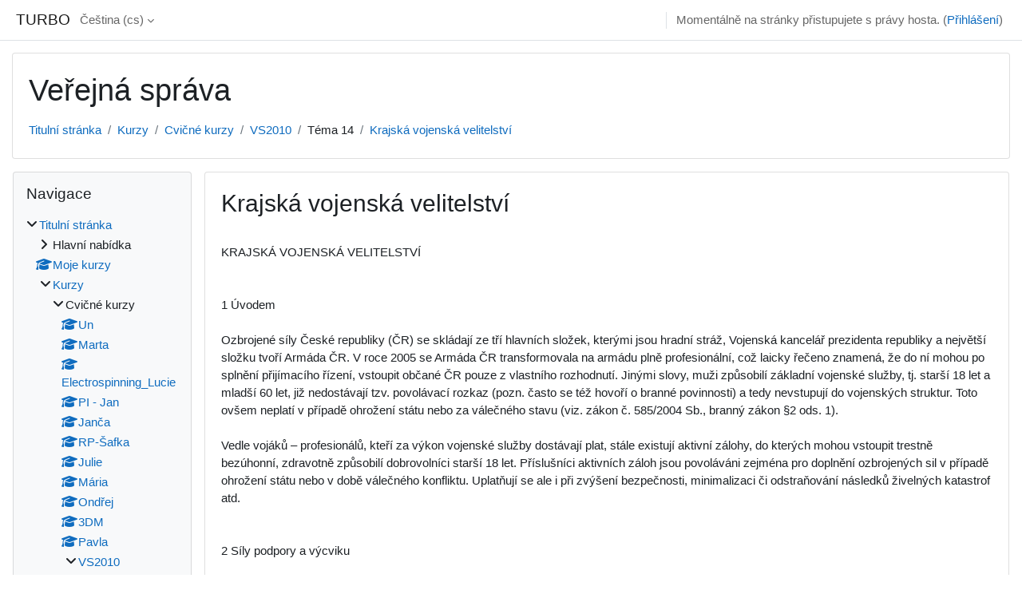

--- FILE ---
content_type: text/html; charset=utf-8
request_url: https://turbo.cdv.tul.cz/mod/page/view.php?id=3178&lang=cs
body_size: 16563
content:
<!DOCTYPE html>

<html  dir="ltr" lang="cs" xml:lang="cs">
<head>
    <title>VS2010: Krajská vojenská velitelství | TURBO</title>
    <link rel="shortcut icon" href="https://turbo.cdv.tul.cz/theme/image.php/classic/theme/1729473486/favicon" />
    <meta http-equiv="Content-Type" content="text/html; charset=utf-8" />
<meta name="keywords" content="moodle, VS2010: Krajská vojenská velitelství | TURBO" />
<link rel="stylesheet" type="text/css" href="https://turbo.cdv.tul.cz/theme/yui_combo.php?rollup/3.18.1/yui-moodlesimple-min.css" /><script id="firstthemesheet" type="text/css">/** Required in order to fix style inclusion problems in IE with YUI **/</script><link rel="stylesheet" type="text/css" href="https://turbo.cdv.tul.cz/theme/styles.php/classic/1729473486_1/all" />
<script>
//<![CDATA[
var M = {}; M.yui = {};
M.pageloadstarttime = new Date();
M.cfg = {"wwwroot":"https:\/\/turbo.cdv.tul.cz","homeurl":{},"sesskey":"3VWExEe9TQ","sessiontimeout":"7200","sessiontimeoutwarning":1200,"themerev":"1729473486","slasharguments":1,"theme":"classic","iconsystemmodule":"core\/icon_system_fontawesome","jsrev":"1729473486","admin":"admin","svgicons":true,"usertimezone":"Evropa\/Praha","courseId":66,"courseContextId":5525,"contextid":5617,"contextInstanceId":3178,"langrev":1769569742,"templaterev":"1729473486"};var yui1ConfigFn = function(me) {if(/-skin|reset|fonts|grids|base/.test(me.name)){me.type='css';me.path=me.path.replace(/\.js/,'.css');me.path=me.path.replace(/\/yui2-skin/,'/assets/skins/sam/yui2-skin')}};
var yui2ConfigFn = function(me) {var parts=me.name.replace(/^moodle-/,'').split('-'),component=parts.shift(),module=parts[0],min='-min';if(/-(skin|core)$/.test(me.name)){parts.pop();me.type='css';min=''}
if(module){var filename=parts.join('-');me.path=component+'/'+module+'/'+filename+min+'.'+me.type}else{me.path=component+'/'+component+'.'+me.type}};
YUI_config = {"debug":false,"base":"https:\/\/turbo.cdv.tul.cz\/lib\/yuilib\/3.18.1\/","comboBase":"https:\/\/turbo.cdv.tul.cz\/theme\/yui_combo.php?","combine":true,"filter":null,"insertBefore":"firstthemesheet","groups":{"yui2":{"base":"https:\/\/turbo.cdv.tul.cz\/lib\/yuilib\/2in3\/2.9.0\/build\/","comboBase":"https:\/\/turbo.cdv.tul.cz\/theme\/yui_combo.php?","combine":true,"ext":false,"root":"2in3\/2.9.0\/build\/","patterns":{"yui2-":{"group":"yui2","configFn":yui1ConfigFn}}},"moodle":{"name":"moodle","base":"https:\/\/turbo.cdv.tul.cz\/theme\/yui_combo.php?m\/1729473486\/","combine":true,"comboBase":"https:\/\/turbo.cdv.tul.cz\/theme\/yui_combo.php?","ext":false,"root":"m\/1729473486\/","patterns":{"moodle-":{"group":"moodle","configFn":yui2ConfigFn}},"filter":null,"modules":{"moodle-core-lockscroll":{"requires":["plugin","base-build"]},"moodle-core-actionmenu":{"requires":["base","event","node-event-simulate"]},"moodle-core-dragdrop":{"requires":["base","node","io","dom","dd","event-key","event-focus","moodle-core-notification"]},"moodle-core-formchangechecker":{"requires":["base","event-focus","moodle-core-event"]},"moodle-core-chooserdialogue":{"requires":["base","panel","moodle-core-notification"]},"moodle-core-maintenancemodetimer":{"requires":["base","node"]},"moodle-core-handlebars":{"condition":{"trigger":"handlebars","when":"after"}},"moodle-core-blocks":{"requires":["base","node","io","dom","dd","dd-scroll","moodle-core-dragdrop","moodle-core-notification"]},"moodle-core-event":{"requires":["event-custom"]},"moodle-core-notification":{"requires":["moodle-core-notification-dialogue","moodle-core-notification-alert","moodle-core-notification-confirm","moodle-core-notification-exception","moodle-core-notification-ajaxexception"]},"moodle-core-notification-dialogue":{"requires":["base","node","panel","escape","event-key","dd-plugin","moodle-core-widget-focusafterclose","moodle-core-lockscroll"]},"moodle-core-notification-alert":{"requires":["moodle-core-notification-dialogue"]},"moodle-core-notification-confirm":{"requires":["moodle-core-notification-dialogue"]},"moodle-core-notification-exception":{"requires":["moodle-core-notification-dialogue"]},"moodle-core-notification-ajaxexception":{"requires":["moodle-core-notification-dialogue"]},"moodle-core_availability-form":{"requires":["base","node","event","event-delegate","panel","moodle-core-notification-dialogue","json"]},"moodle-backup-backupselectall":{"requires":["node","event","node-event-simulate","anim"]},"moodle-course-util":{"requires":["node"],"use":["moodle-course-util-base"],"submodules":{"moodle-course-util-base":{},"moodle-course-util-section":{"requires":["node","moodle-course-util-base"]},"moodle-course-util-cm":{"requires":["node","moodle-course-util-base"]}}},"moodle-course-management":{"requires":["base","node","io-base","moodle-core-notification-exception","json-parse","dd-constrain","dd-proxy","dd-drop","dd-delegate","node-event-delegate"]},"moodle-course-categoryexpander":{"requires":["node","event-key"]},"moodle-course-dragdrop":{"requires":["base","node","io","dom","dd","dd-scroll","moodle-core-dragdrop","moodle-core-notification","moodle-course-coursebase","moodle-course-util"]},"moodle-form-shortforms":{"requires":["node","base","selector-css3","moodle-core-event"]},"moodle-form-dateselector":{"requires":["base","node","overlay","calendar"]},"moodle-question-preview":{"requires":["base","dom","event-delegate","event-key","core_question_engine"]},"moodle-question-searchform":{"requires":["base","node"]},"moodle-question-chooser":{"requires":["moodle-core-chooserdialogue"]},"moodle-availability_completion-form":{"requires":["base","node","event","moodle-core_availability-form"]},"moodle-availability_date-form":{"requires":["base","node","event","io","moodle-core_availability-form"]},"moodle-availability_grade-form":{"requires":["base","node","event","moodle-core_availability-form"]},"moodle-availability_group-form":{"requires":["base","node","event","moodle-core_availability-form"]},"moodle-availability_grouping-form":{"requires":["base","node","event","moodle-core_availability-form"]},"moodle-availability_profile-form":{"requires":["base","node","event","moodle-core_availability-form"]},"moodle-mod_assign-history":{"requires":["node","transition"]},"moodle-mod_quiz-util":{"requires":["node","moodle-core-actionmenu"],"use":["moodle-mod_quiz-util-base"],"submodules":{"moodle-mod_quiz-util-base":{},"moodle-mod_quiz-util-slot":{"requires":["node","moodle-mod_quiz-util-base"]},"moodle-mod_quiz-util-page":{"requires":["node","moodle-mod_quiz-util-base"]}}},"moodle-mod_quiz-dragdrop":{"requires":["base","node","io","dom","dd","dd-scroll","moodle-core-dragdrop","moodle-core-notification","moodle-mod_quiz-quizbase","moodle-mod_quiz-util-base","moodle-mod_quiz-util-page","moodle-mod_quiz-util-slot","moodle-course-util"]},"moodle-mod_quiz-autosave":{"requires":["base","node","event","event-valuechange","node-event-delegate","io-form"]},"moodle-mod_quiz-toolboxes":{"requires":["base","node","event","event-key","io","moodle-mod_quiz-quizbase","moodle-mod_quiz-util-slot","moodle-core-notification-ajaxexception"]},"moodle-mod_quiz-modform":{"requires":["base","node","event"]},"moodle-mod_quiz-questionchooser":{"requires":["moodle-core-chooserdialogue","moodle-mod_quiz-util","querystring-parse"]},"moodle-mod_quiz-quizbase":{"requires":["base","node"]},"moodle-message_airnotifier-toolboxes":{"requires":["base","node","io"]},"moodle-filter_glossary-autolinker":{"requires":["base","node","io-base","json-parse","event-delegate","overlay","moodle-core-event","moodle-core-notification-alert","moodle-core-notification-exception","moodle-core-notification-ajaxexception"]},"moodle-editor_atto-editor":{"requires":["node","transition","io","overlay","escape","event","event-simulate","event-custom","node-event-html5","node-event-simulate","yui-throttle","moodle-core-notification-dialogue","moodle-editor_atto-rangy","handlebars","timers","querystring-stringify"]},"moodle-editor_atto-plugin":{"requires":["node","base","escape","event","event-outside","handlebars","event-custom","timers","moodle-editor_atto-menu"]},"moodle-editor_atto-menu":{"requires":["moodle-core-notification-dialogue","node","event","event-custom"]},"moodle-editor_atto-rangy":{"requires":[]},"moodle-report_eventlist-eventfilter":{"requires":["base","event","node","node-event-delegate","datatable","autocomplete","autocomplete-filters"]},"moodle-report_loglive-fetchlogs":{"requires":["base","event","node","io","node-event-delegate"]},"moodle-gradereport_history-userselector":{"requires":["escape","event-delegate","event-key","handlebars","io-base","json-parse","moodle-core-notification-dialogue"]},"moodle-qbank_editquestion-chooser":{"requires":["moodle-core-chooserdialogue"]},"moodle-tool_lp-dragdrop-reorder":{"requires":["moodle-core-dragdrop"]},"moodle-assignfeedback_editpdf-editor":{"requires":["base","event","node","io","graphics","json","event-move","event-resize","transition","querystring-stringify-simple","moodle-core-notification-dialog","moodle-core-notification-alert","moodle-core-notification-warning","moodle-core-notification-exception","moodle-core-notification-ajaxexception"]},"moodle-atto_accessibilitychecker-button":{"requires":["color-base","moodle-editor_atto-plugin"]},"moodle-atto_accessibilityhelper-button":{"requires":["moodle-editor_atto-plugin"]},"moodle-atto_align-button":{"requires":["moodle-editor_atto-plugin"]},"moodle-atto_bold-button":{"requires":["moodle-editor_atto-plugin"]},"moodle-atto_charmap-button":{"requires":["moodle-editor_atto-plugin"]},"moodle-atto_clear-button":{"requires":["moodle-editor_atto-plugin"]},"moodle-atto_collapse-button":{"requires":["moodle-editor_atto-plugin"]},"moodle-atto_emojipicker-button":{"requires":["moodle-editor_atto-plugin"]},"moodle-atto_emoticon-button":{"requires":["moodle-editor_atto-plugin"]},"moodle-atto_equation-button":{"requires":["moodle-editor_atto-plugin","moodle-core-event","io","event-valuechange","tabview","array-extras"]},"moodle-atto_h5p-button":{"requires":["moodle-editor_atto-plugin"]},"moodle-atto_html-codemirror":{"requires":["moodle-atto_html-codemirror-skin"]},"moodle-atto_html-button":{"requires":["promise","moodle-editor_atto-plugin","moodle-atto_html-beautify","moodle-atto_html-codemirror","event-valuechange"]},"moodle-atto_html-beautify":{},"moodle-atto_image-button":{"requires":["moodle-editor_atto-plugin"]},"moodle-atto_indent-button":{"requires":["moodle-editor_atto-plugin"]},"moodle-atto_italic-button":{"requires":["moodle-editor_atto-plugin"]},"moodle-atto_link-button":{"requires":["moodle-editor_atto-plugin"]},"moodle-atto_managefiles-usedfiles":{"requires":["node","escape"]},"moodle-atto_managefiles-button":{"requires":["moodle-editor_atto-plugin"]},"moodle-atto_media-button":{"requires":["moodle-editor_atto-plugin","moodle-form-shortforms"]},"moodle-atto_noautolink-button":{"requires":["moodle-editor_atto-plugin"]},"moodle-atto_orderedlist-button":{"requires":["moodle-editor_atto-plugin"]},"moodle-atto_recordrtc-button":{"requires":["moodle-editor_atto-plugin","moodle-atto_recordrtc-recording"]},"moodle-atto_recordrtc-recording":{"requires":["moodle-atto_recordrtc-button"]},"moodle-atto_rtl-button":{"requires":["moodle-editor_atto-plugin"]},"moodle-atto_strike-button":{"requires":["moodle-editor_atto-plugin"]},"moodle-atto_subscript-button":{"requires":["moodle-editor_atto-plugin"]},"moodle-atto_superscript-button":{"requires":["moodle-editor_atto-plugin"]},"moodle-atto_table-button":{"requires":["moodle-editor_atto-plugin","moodle-editor_atto-menu","event","event-valuechange"]},"moodle-atto_title-button":{"requires":["moodle-editor_atto-plugin"]},"moodle-atto_underline-button":{"requires":["moodle-editor_atto-plugin"]},"moodle-atto_undo-button":{"requires":["moodle-editor_atto-plugin"]},"moodle-atto_unorderedlist-button":{"requires":["moodle-editor_atto-plugin"]}}},"gallery":{"name":"gallery","base":"https:\/\/turbo.cdv.tul.cz\/lib\/yuilib\/gallery\/","combine":true,"comboBase":"https:\/\/turbo.cdv.tul.cz\/theme\/yui_combo.php?","ext":false,"root":"gallery\/1729473486\/","patterns":{"gallery-":{"group":"gallery"}}}},"modules":{"core_filepicker":{"name":"core_filepicker","fullpath":"https:\/\/turbo.cdv.tul.cz\/lib\/javascript.php\/1729473486\/repository\/filepicker.js","requires":["base","node","node-event-simulate","json","async-queue","io-base","io-upload-iframe","io-form","yui2-treeview","panel","cookie","datatable","datatable-sort","resize-plugin","dd-plugin","escape","moodle-core_filepicker","moodle-core-notification-dialogue"]},"core_comment":{"name":"core_comment","fullpath":"https:\/\/turbo.cdv.tul.cz\/lib\/javascript.php\/1729473486\/comment\/comment.js","requires":["base","io-base","node","json","yui2-animation","overlay","escape"]}},"logInclude":[],"logExclude":[],"logLevel":null};
M.yui.loader = {modules: {}};

//]]>
</script>

    <meta name="viewport" content="width=device-width, initial-scale=1.0">
</head>
<body  id="page-mod-page-view" class="format-topics limitedwidth  path-mod path-mod-page chrome dir-ltr lang-cs yui-skin-sam yui3-skin-sam turbo-cdv-tul-cz pagelayout-incourse course-66 context-5617 cmid-3178 cm-type-page category-2 theme ">

<div id="page-wrapper" class="d-print-block">

    <div>
    <a class="sr-only sr-only-focusable" href="#maincontent">Přejít k hlavnímu obsahu</a>
</div><script src="https://turbo.cdv.tul.cz/lib/javascript.php/1729473486/lib/polyfills/polyfill.js"></script>
<script src="https://turbo.cdv.tul.cz/theme/yui_combo.php?rollup/3.18.1/yui-moodlesimple-min.js"></script><script src="https://turbo.cdv.tul.cz/lib/javascript.php/1729473486/lib/javascript-static.js"></script>
<script>
//<![CDATA[
document.body.className += ' jsenabled';
//]]>
</script>



    <nav class="fixed-top navbar navbar-bootswatch navbar-expand moodle-has-zindex">
    
        <a href="https://turbo.cdv.tul.cz/" class="navbar-brand d-flex align-items-center m-1 p-0 aabtn">
                TURBO
        </a>
    
        <ul class="navbar-nav d-none d-md-flex">
            <!-- custom_menu -->
            <li class="dropdown nav-item">
    <a class="dropdown-toggle nav-link" id="drop-down-6979ff16892d56979ff168717647" data-toggle="dropdown" aria-haspopup="true" aria-expanded="false" href="#" title="Jazyk" aria-controls="drop-down-menu-6979ff16892d56979ff168717647">
        Čeština ‎(cs)‎
    </a>
    <div class="dropdown-menu" role="menu" id="drop-down-menu-6979ff16892d56979ff168717647" aria-labelledby="drop-down-6979ff16892d56979ff168717647">
                <a class="dropdown-item" role="menuitem" href="https://turbo.cdv.tul.cz/mod/page/view.php?id=3178&amp;lang=cs"  >Čeština ‎(cs)‎</a>
                <a class="dropdown-item" role="menuitem" href="https://turbo.cdv.tul.cz/mod/page/view.php?id=3178&amp;lang=de"  lang="de" >Deutsch ‎(de)‎</a>
                <a class="dropdown-item" role="menuitem" href="https://turbo.cdv.tul.cz/mod/page/view.php?id=3178&amp;lang=en"  lang="en" >English ‎(en)‎</a>
                <a class="dropdown-item" role="menuitem" href="https://turbo.cdv.tul.cz/mod/page/view.php?id=3178&amp;lang=en_us"  lang="en-us" >English (United States) ‎(en_us)‎</a>
                <a class="dropdown-item" role="menuitem" href="https://turbo.cdv.tul.cz/mod/page/view.php?id=3178&amp;lang=es"  lang="es" >Español - Internacional ‎(es)‎</a>
                <a class="dropdown-item" role="menuitem" href="https://turbo.cdv.tul.cz/mod/page/view.php?id=3178&amp;lang=fr"  lang="fr" >Français ‎(fr)‎</a>
                <a class="dropdown-item" role="menuitem" href="https://turbo.cdv.tul.cz/mod/page/view.php?id=3178&amp;lang=sk"  lang="sk" >Slovenčina ‎(sk)‎</a>
    </div>
</li>
            <!-- page_heading_menu -->
            
        </ul>
        <div id="usernavigation" class="navbar-nav my-1 ml-auto">
            <div class="divider border-left h-50 align-self-center mx-1"></div>
            
            
            <div class="d-flex align-items-stretch usermenu-container" data-region="usermenu">
                <div class="usermenu"><span class="login nav-link">Momentálně na stránky přistupujete s právy hosta. (<a href="https://turbo.cdv.tul.cz/login/index.php">Přihlášení</a>)</span></div>
            </div>
        </div>
    </nav>

    <div id="page" class="container-fluid d-print-block">
        <header id="page-header" class="row">
    <div class="col-12 pt-3 pb-3">
        <div class="card ">
            <div class="card-body ">
                <div class="d-flex align-items-center">
                    <div class="mr-auto">
                    <div class="page-context-header"><div class="page-header-headings"><h1>Veřejná správa</h1></div></div>
                    </div>
                    <div class="header-actions-container flex-shrink-0" data-region="header-actions-container">
                    </div>
                </div>
                <div class="d-flex flex-wrap">
                    <div id="page-navbar">
                        <nav aria-label="Navigační panel">
    <ol class="breadcrumb">
                <li class="breadcrumb-item">
                    <a href="https://turbo.cdv.tul.cz/"  >Titulní stránka</a>
                </li>
        
                <li class="breadcrumb-item">
                    <a href="https://turbo.cdv.tul.cz/course/index.php"  >Kurzy</a>
                </li>
        
                <li class="breadcrumb-item">
                    <a href="https://turbo.cdv.tul.cz/course/index.php?categoryid=2"  >Cvičné kurzy</a>
                </li>
        
                <li class="breadcrumb-item">
                    <a href="https://turbo.cdv.tul.cz/course/view.php?id=66"  title="Veřejná správa">VS2010</a>
                </li>
        
                <li class="breadcrumb-item"><span>Téma 14</span></li>
        
                <li class="breadcrumb-item">
                    <a href="https://turbo.cdv.tul.cz/mod/page/view.php?id=3178" aria-current="page" title="Stránka">Krajská vojenská velitelství</a>
                </li>
        </ol>
</nav>
                    </div>
                    <div class="ml-auto d-flex">
                        
                    </div>
                    <div id="course-header">
                        
                    </div>
                </div>
            </div>
        </div>
    </div>
</header>

        <div id="page-content" class="row  blocks-pre   d-print-block">
            <div id="region-main-box" class="region-main">
                <section id="region-main" class="region-main-content" aria-label="Obsah">
                    <span class="notifications" id="user-notifications"></span>
                        <span id="maincontent"></span>
                            <h2>Krajská vojenská velitelství</h2>
                        <div class="activity-header" data-for="page-activity-header">
                                <span class="sr-only">Požadavky na absolvování</span>
                                <div data-region="activity-information" data-activityname="Krajská vojenská velitelství" class="activity-information">


</div>
</div>
                    <div role="main"><div class="box py-3 generalbox center clearfix"><div class="no-overflow">KRAJSKÁ VOJENSKÁ VELITELSTVÍ<br />
<br />
<br />
 1 Úvodem<br />
<br />
Ozbrojené síly České republiky (ČR) se skládají ze tří hlavních složek, kterými jsou hradní stráž, Vojenská kancelář prezidenta republiky a největší složku tvoří Armáda ČR. V roce 2005 se Armáda ČR transformovala na armádu plně profesionální, což laicky řečeno znamená, že do ní mohou po splnění přijímacího řízení, vstoupit občané ČR pouze z vlastního rozhodnutí. Jinými slovy, muži způsobilí základní vojenské služby, tj. starší 18 let a mladší 60 let, již nedostávají tzv. povolávací rozkaz (pozn. často se též hovoří o branné povinnosti) a tedy nevstupují do vojenských struktur. Toto ovšem neplatí v případě ohrožení státu nebo za válečného stavu (viz. zákon č. 585/2004 Sb., branný zákon §2 ods. 1).<br />
<br />
Vedle vojáků – profesionálů, kteří za výkon vojenské služby dostávají plat, stále existují aktivní zálohy, do kterých mohou vstoupit trestně bezúhonní, zdravotně způsobilí dobrovolníci starší 18 let. Příslušníci aktivních záloh jsou povoláváni zejména pro doplnění ozbrojených sil v případě ohrožení státu nebo v době válečného konfliktu. Uplatňují se ale i při zvýšení bezpečnosti, minimalizaci či odstraňování následků živelných katastrof atd.<br />
<br />
<br />
 2 Síly podpory a výcviku<br />
<br />
Součástí struktur Armády ČR jsou i Síly podpory a výcviku, které jsou zodpovědné za personální, finanční, logistické, zdravotnické, veterinární, komunikační a informační zázemí. Velitelství sil podpory a výcviku má své sídlo v Brandýse nad Labem, resp. ve Staré Boleslavi, a jeho velitelem je brigádní generál Ing. Jaroslav Kocián. Síly podpory a výcviku dále spadají pod velení Generálního Štábu vedeného armádním generálem Ing. Vlastimilem Pickem a Ministerstva obrany reprezentovaného MUDr. Martinem Bartákem. Vrchním velitelem ozbrojeným sil je pak prezident republiky profesor Ing. Václav Klaus, CSc.<br />
<br />
Na druhou stranu, Velitelství sil podpory a výcviku je přímo podřízeno několik útvarů a zařízení. Jmenovitě se jedná o:<br />
<br />
•	Základnu opravovaného materiálu ve Štěpánově,<br />
•	Základnu neopravovaného materiálu v Brně,<br />
•	Základnu munice v Týništi nad Orlicí,<br />
•	Základnu zdravotnického materiálu v Bystřici pod Hostýnem,<br />
•	Základnu oprav v Lázních Bohdaneč,<br />
•	Distribuční centrum v Pardubicích,<br />
•	Nemocniční základnu v Hradci Králové,<br />
•	Veterinární základnu v Chotyni,<br />
•	Ústřední vojenský veterinární ústav v Hlučíně,<br />
•	Centrum letecké záchranné služby v Líních,<br />
•	Spádová vojenská zdravotnická zařízení v Hradci Králové, Žatci, Bechyni, Prostějově, Vyškově, Přáslavicích a Praze,<br />
•	Krajská vojenská velitelství,<br />
•	Regionální úřady vojenské dopravy v Plzni, Olomouci a Hradci Králové,<br />
•	Rotu zabezpečení ve Staré Boleslavi.<br />
 <br />
<br />
3 Krajská vojenská velitelství (KVV)<br />
<br />
Krajská vojenská velitelství jsou vojenskými správními úřady, které mají od 1.1.2005, kdy byla zřízena zákonem č. 585/2004 Sb., o branné povinnosti a jejím zajišťování (branný zákon), svá zastoupení v jednotlivých krajích České republiky. Na našem území je tedy 14 KVV, které v rámci krajských správních celků zajišťují obranu státu, zabezpečují mobilizační přípravy, provádějí mobilizaci v koordinaci s velením armády a krajským krizovým štábem a/nebo plní jiné úkoly podle zvláštních předpisů. Těmito úkoly se rozumí zejména:<br />
<br />
•	administrace a organizace odvodního řízení (např. vydává veřejné vyhlášky, rozesílá dotazníky či provádí zápis občanů),<br />
•	administrace a organizace výkonu mimořádné služby (např. přijímá žádostí o zproštění, posuzuje je a provádí propuštění vojáků),<br />
•	administrace a organizace přijímání a propouštění občanů do/z aktivních záloh,<br />
•	administrace a organizace přijímání a propouštění do/ze služebního poměru vojáky z povolání,<br />
•	organizace přezkumných řízení, vyšetření a vojenských cvičení,<br />
•	administrace a vedení evidence o vojenských knížkách a jejích duplikátech, zahraničních cestách, úrazech a onemocněních jednotlivých vojáků.<br />
<br />
Abychom lépe pochopili co reálně KVV provádějí, uveďme si modelový příklad, kdy se občan rozhodne pracovat ve strukturách Armády ČR jako voják z povolání.<br />
<br />
1.	Jak již jsem zmínil dříve, takový občan musí být v prvé řadě plnoletý, tedy starší 18 let, a trestně bezúhonný.<br />
<br />
2.	Pokud splňuje tyto podmínky, dostaví se na příslušné KVV, kde si za pomocí profesního poradce vybere směr své kariéry v armádě a vyplní příslušné dokumenty.<br />
<br />
3.	Vyplněné písemnosti jsou následně odeslány na oddělení pro výběr personálu v Praze nebo Olomouci.<br />
<br />
4.	Po zkontrolování dokumentů si zástupce oddělení pozve uchazeče a podrobí jej výběrovému řízení, které se skládá ze tří částí – zdravotní způsobilosti, psychotestu a fyzického testu. Pokud uchazeč splní veškeré požadavky, je mu nabídnuto služební zařazení.<br />
<br />
5.	Nyní uchazeč čeká až KVV vydá rozhodnutí o povolání uchazeče do služebního poměru a o této skutečnosti ho informuje.<br />
<br />
6.	Uchazeče, resp. vojáka z povolání, nyní čeká několika-měsíční vojenský výcvik na Výcvikové základně ve Vyškově. Během této doby skládá voják slavnostní přísahu, která zní: „Já, voják ozbrojených sil, vědom si svých občanských a vlasteneckých povinností, slavnostně prohlašuji, že budu věrný České republice. Budu vojákem statečným a ukázněným a budu plnit ustanovení vojenských předpisů. Svědomitě se budu učit ovládat vojenskou techniku a zbraně a připravovat se k obraně České republiky a bránit ji proti vnějšímu napadení. Pro obranu vlasti jsem připraven nasadit i svůj život. Tak přísahám!“<br />
<br />
7.	Poté voják odchází ke svému útvaru.<br />
U detailu jednotlivých KVV, které jsou později v textu abecedně představeny v závislosti na geografickém umístění jejich sídelních měst (viz. obr X), je také uveden specifický znak. Ten se pro všechna KVV shoduje v jediném prvku, kterou je hradba s věží a cimbuřím. Tento symbol odkazuje na tisíciletou tradici symbolizující českou státnost a vojenskou správu území. V literárních pramenech je též uveden odkaz na motto Armády Československé republiky: „Nám tvrz, nepřátelům hráz.“, které v lidové řeči neznamená nic jiného než obranu a ochranu. Barevné variace znaků reprezentují symboly kraje a/nebo sídelních měst. Na některých znacích se nalézají i modré vlnky, které upozorňují na přítomnost významných vodních toků.<br />
Organizační struktura Krajského vojenského velitelství, se skládá z ředitele – vojáka z povolání –&nbsp; který je do funkce jmenován ministrem obrany, Operačního oddělení, Oddělení podpory, Oddělení obranných příprav a Oddělení náboru. <br />
<br />
<br />
<br />
 3.1 Krajské vojenské velitelství Brno<br />
<br />
Kraj:	Jihomoravský<br />
Ředitel:	plukovník Ing. Miroslav Zelinka<br />
Adresa:	Štefánikova 53a, 66210 Brno<br />
Telefon:	973 444 009, 973 444 022<br />
Fax:	973 444 090<br />
Email:	kvv.brno@army.cz<br />
<br />
Internetové stránky:	www.kvv-brno.army.cz<br />
<br />
<br />
 3.2 Krajské vojenské velitelství České Budějovice<br />
<br />
Kraj:	Jihočeský<br />
Ředitel:	plukovník Ing. Vladimír Pešek<br />
Adresa:	Žižkova 37, 370 04 České Budějovice<br />
Telefon:	973321223<br />
Fax:	973321230<br />
Email:	kvvcb@army.cz<br />
<br />
Internetové stránky:	www.kvvcb.army.cz<br />
<br />
<br />
 3.3 Krajské vojenské velitelství hlavní město Praha<br />
<br />
Kraj:	Hlavní město Praha<br />
Ředitel:	plukovník Ing. Dušan Mičica<br />
Adresa:	Křižíkova 12, 186 00 Praha 8<br />
Telefon:	973 205 702, 973 205 726<br />
Fax:	973 205 703<br />
Email:	kvvhmp@army.cz<br />
<br />
Internetové stránky:	www.kvv_hlavnimestopraha.army.cz<br />
<br />
 <br />
<br />
 3.4 Krajské vojenské velitelství Hradec Králové<br />
<br />
Kraj:	Královéhradecký<br />
Ředitel:	plukovník Ing. Václav Špaček<br />
Adresa:	Velké náměstí 33, 500 01 Hradec Králové<br />
Telefon:	973 251 410, 973 251 411<br />
Fax:	973 251 472<br />
Email:	kvv.hradeckralove@army.cz<br />
<br />
Internetové stránky:	www.kvv-hradeckralove.army.cz<br />
<br />
<br />
 3.5 Krajské vojenské velitelství Jihlava<br />
<br />
Kraj:	Vysočina<br />
Ředitel:	plukovník Ing Milan Solík<br />
Adresa:	Vrchlického 14, 586 01 Jihlava <br />
Telefon:	973 454 461, 973 454 305, 973 454 200<br />
Fax:	973 454 310, 973 454 324<br />
Email:	kvv.jihlava@seznam.cz<br />
<br />
Internetové stránky:	kvv.jihlava@army.cz<br />
<br />
<br />
 3.6 Krajské vojenské velitelství Karlovy Vary<br />
<br />
Kraj:	Karlovarský<br />
Ředitel:	plukovník Ing. Jaroslav Müller<br />
Adresa:	Počernická 2, 360 01 Karlovy Vary<br />
Telefon:	973349471973349<br />
Fax:	973 349 410 <br />
Email:	kvv.karlovyvary@army.cz<br />
<br />
Internetové stránky:	www.kvv-karlovyvary.army.cz<br />
<br />
 <br />
 3.7 Krajské vojenské velitelství Liberec<br />
<br />
Kraj:	Liberecký<br />
Ředitel:	plukovník Ing. Josef Kulovaný<br />
Adresa:	Na Zápraží 4, 461 24 Liberec<br />
Telefon:	973262211973262<br />
Fax:	973 262 210 <br />
Email:	kvv.liberec@army.cz<br />
<br />
Internetové stránky:	Nejsou k dispozici<br />
 <br />
<br />
3.8 Krajské vojenské velitelství Olomouc<br />
<br />
Kraj:	Olomoucký<br />
Ředitel:	plukovník Ing. Pavel Dvořák<br />
Adresa:	Třída 1. máje 1, 771 11 Olomouc<br />
Telefon:	973 406 450, 973 406 451, 973 406 406<br />
Fax:	973 406 429<br />
Email:	kvv.olomouc@army.cz<br />
<br />
Internetové stránky:	www.kvv-olomouc.army.cz<br />
<br />
<br />
 3.9 Krajské vojenské velitelství Ostrava<br />
<br />
Kraj:	Moravskoslezský<br />
Ředitel:	plukovník Ing. Ivan Šulek<br />
Adresa:	Nádražní 119, 701 01 Ostrava 1<br />
Telefon:	973 487 700, 973 487 701, 973 487 726<br />
Fax:	973 487 703<br />
Email:	kvv.ostrava@army.cz<br />
<br />
Internetové stránky:	www.kvv-ostrava.army.cz<br />
<br />
 <br />
 3.10 Krajské vojenské velitelství Pardubice<br />
<br />
Kraj:	Pardubický<br />
Ředitel:	major Ing. Adriana Moravcová<br />
Adresa:	Hůrka 1100, 530 02 Pardubice<br />
Telefon:	973 243 222, 973 243 253-5, 973 243 233, 973 243 232<br />
Fax:	973 243 220<br />
Email:	kvv.pardubice@seznam.cz<br />
<br />
Internetové stránky:	Nejsou k dispozici<br />
<br />
<br />
 3.11 Krajské vojenské velitelství Plzeň<br />
<br />
Kraj:	Plzeňský<br />
Ředitel:	plukovník Ing.&nbsp; Roman Kučera<br />
Adresa:	Štefánikovo náměstí 1, 304 50 Plzeň<br />
Telefon:	973 340 311, 973 340 733, 973 340 775<br />
Fax:	973 340 300, 973 340 321<br />
Email:	kvv.plzen@army.cz<br />
<br />
Internetové stránky:	www.kvv-plzen.army.cz<br />
<br />
<br />
 3.12 Krajské vojenské velitelství Praha<br />
<br />
Kraj:	Středočeský<br />
Ředitel:	plukovník Ing. Miroslav Slivka<br />
Adresa:	Branické náměstí 2, 147 01 Praha 4<br />
Telefon:	973 208 855<br />
Fax:	973 208 812<br />
Email:	kvvpraha@army.cz <br />
<br />
Internetové stránky:	Nejsou k dispozici<br />
 <br />
<br />
 3.13 Krajské vojenské velitelství Ústí nad Labem<br />
<br />
Kraj:	Ústecký<br />
Ředitel:	plukovník Ing. Rostislav Domorák<br />
Adresa:	Štefánikova 2, 400 73 Ústí nad Labem<br />
Telefon:	973 286 101, 973 286 102, 973 286 104<br />
Fax:	973 286 115<br />
Email:	kvvul@army.cz<br />
<br />
Internetové stránky:	Nejsou k dispozici<br />
<br />
 3.14 Krajské vojenské velitelství Zlín<br />
<br />
Kraj:	Zlínský<br />
Ředitel:	plukovník Ing. Radek Henner<br />
Adresa:	Štefánikova 167, 760 30 Zlín<br />
Telefon:	973 458 801<br />
Fax:	973 458 800<br />
Email:	kvv.zlin@army.cz<br />
<br />
Internetové stránky:	Nejsou k dispozici<br />
 <br />
 4 Zdroje<br />
<br />
Oficiální stránky Ministerstva obrany ČR. Online odkaz http://www.army.cz/ [cit. 2010-04-14].<br />
Oficiální stránky Armády ČR. Online odkaz http://www.acr.army.cz/ [cit. 2010-04-14].<br />
Neoficiální stránky Armády ČR. Online odkaz http://www.armadaceskerepubliky.cz/krajska-vojenska-velitelstvi/ [cit. 2010-04-14].<br />
Portál české správy. Online odkaz http://portal.gov.cz/wps/portal/_s.155/696?kam=kategorie&amp;kod=0044 [cit. 2010-04-14].<br />
Oficiální stránky České republiky. Online odkaz http://www.czech.cz/cz/66305-armada-ceske-republiky [cit. 2010-04-14].<br />
</div></div><div class="modified">Naposledy změněno: pondělí, 27. ledna 2014, 11.57</div></div>
                    <div class="mt-5 mb-1 activity-navigation container-fluid">
<div class="row">
    <div class="col-md-4">        <div class="float-left">
                <a href="https://turbo.cdv.tul.cz/mod/page/view.php?id=3158&forceview=1" id="prev-activity-link" class="btn btn-link" >&#x25C0;&#xFE0E; Hasičský záchranný sbor</a>

        </div>
</div>
    <div class="col-md-4">        <div class="mdl-align">
            <div class="urlselect">
    <form method="post" action="https://turbo.cdv.tul.cz/course/jumpto.php" class="form-inline" id="url_select_f6979ff168717648">
        <input type="hidden" name="sesskey" value="3VWExEe9TQ">
            <label for="jump-to-activity" class="sr-only">
                Přejít na...
            </label>
        <select  id="jump-to-activity" class="custom-select urlselect" name="jump"
                 >
                    <option value="" selected>Přejít na...</option>
                    <option value="/mod/forum/view.php?id=3110&amp;forceview=1" >Novinky</option>
                    <option value="/mod/url/view.php?id=3174&amp;forceview=1" >Co si představit pod pojmem veřejná správa?</option>
                    <option value="/mod/url/view.php?id=3176&amp;forceview=1" >Portál o státní správě</option>
                    <option value="/mod/url/view.php?id=3177&amp;forceview=1" >Portál veřejné správy České republiky</option>
                    <option value="/mod/url/view.php?id=3173&amp;forceview=1" >Veřejná správa</option>
                    <option value="/mod/page/view.php?id=3119&amp;forceview=1" >Vláda České republiky</option>
                    <option value="/mod/page/view.php?id=3163&amp;forceview=1" >Parlament České republiky</option>
                    <option value="/mod/page/view.php?id=3215&amp;forceview=1" >Volební systém v České republice</option>
                    <option value="/mod/page/view.php?id=3188&amp;forceview=1" >Soudní systém České republiky</option>
                    <option value="/mod/page/view.php?id=3225&amp;forceview=1" >Soudní exekutoři</option>
                    <option value="/mod/page/view.php?id=3160&amp;forceview=1" >Ústavní soud</option>
                    <option value="/mod/page/view.php?id=3209&amp;forceview=1" >Ústavní soud 2</option>
                    <option value="/mod/page/view.php?id=3140&amp;forceview=1" >Česká národní banka</option>
                    <option value="/mod/page/view.php?id=3212&amp;forceview=1" >Veřejný ochránce práv</option>
                    <option value="/mod/page/view.php?id=3117&amp;forceview=1" >Ministerstvo dopravy České republiky  </option>
                    <option value="/mod/page/view.php?id=3118&amp;forceview=1" >Ministerstvo práce a sociálních věcí</option>
                    <option value="/mod/page/view.php?id=3120&amp;forceview=1" >Ministerstvo průmyslu a obchodu</option>
                    <option value="/mod/page/view.php?id=3123&amp;forceview=1" >Ministerstvo vnitra</option>
                    <option value="/mod/page/view.php?id=3122&amp;forceview=1" >Ministerstvo zahraničních věcí</option>
                    <option value="/mod/page/view.php?id=3121&amp;forceview=1" >Ministerstvo zemědělství</option>
                    <option value="/mod/page/view.php?id=3147&amp;forceview=1" >Ministerstvo obrany České republiky</option>
                    <option value="/mod/page/view.php?id=3152&amp;forceview=1" >Ministerstvo  životního prostředí</option>
                    <option value="/mod/page/view.php?id=3169&amp;forceview=1" >Ministerstvo školství, mládeže a tělovýchovy</option>
                    <option value="/mod/page/view.php?id=3219&amp;forceview=1" >Ministerstvo pro místní rozvoj</option>
                    <option value="/mod/page/view.php?id=3220&amp;forceview=1" >Ministerstvo spravedlnosti</option>
                    <option value="/mod/page/view.php?id=3224&amp;forceview=1" >Ministerstvo kultury</option>
                    <option value="/mod/page/view.php?id=3130&amp;forceview=1" >Česká geologická služba</option>
                    <option value="/mod/page/view.php?id=3155&amp;forceview=1" >Zpravodajské služby</option>
                    <option value="/mod/page/view.php?id=3185&amp;forceview=1" >Bezpečnostní informační služba (BIS)</option>
                    <option value="/mod/page/view.php?id=3213&amp;forceview=1" >Vězeňská služba ČR</option>
                    <option value="/mod/page/view.php?id=3126&amp;forceview=1" >Agrární komora</option>
                    <option value="/mod/page/view.php?id=3124&amp;forceview=1" >Notářská komora</option>
                    <option value="/mod/page/view.php?id=3132&amp;forceview=1" >Česká advokátní komora</option>
                    <option value="/mod/page/view.php?id=3133&amp;forceview=1" >Česká komora architektů</option>
                    <option value="/mod/page/view.php?id=3135&amp;forceview=1" >Česká stomatologická komora</option>
                    <option value="/mod/page/view.php?id=3139&amp;forceview=1" >Česká lékárnická komora</option>
                    <option value="/mod/page/view.php?id=3156&amp;forceview=1" >Komora auditorů ČR</option>
                    <option value="/mod/page/view.php?id=3157&amp;forceview=1" >Komora daňových poradců</option>
                    <option value="/mod/page/view.php?id=3167&amp;forceview=1" >Komora certifikovaných účetních</option>
                    <option value="/mod/page/view.php?id=3168&amp;forceview=1" >Potravinářská komora ČR</option>
                    <option value="/mod/page/view.php?id=3189&amp;forceview=1" >Exekutorská komora České republiky</option>
                    <option value="/mod/page/view.php?id=3216&amp;forceview=1" >Komora specialistů pro krizové řízení a insolvenci v České republice</option>
                    <option value="/mod/page/view.php?id=3137&amp;forceview=1" >Národní bezpečnostní úřad</option>
                    <option value="/mod/page/view.php?id=3142&amp;forceview=1" >Český úřad zeměměřičský a katastrální</option>
                    <option value="/mod/page/view.php?id=3145&amp;forceview=1" >Drážní úřad</option>
                    <option value="/mod/page/view.php?id=3146&amp;forceview=1" >Energetický regulační úřad</option>
                    <option value="/mod/page/view.php?id=3159&amp;forceview=1" >Krajské úřady v ČR</option>
                    <option value="/mod/page/view.php?id=3165&amp;forceview=1" >Národní kontrolní úřad</option>
                    <option value="/mod/page/view.php?id=3166&amp;forceview=1" >Český hydrometeorolgický úřad</option>
                    <option value="/mod/page/view.php?id=3170&amp;forceview=1" >Pozemkové úřady</option>
                    <option value="/mod/page/view.php?id=3183&amp;forceview=1" >Školský úřad</option>
                    <option value="/mod/page/view.php?id=3201&amp;forceview=1" >Úřad na ochranu hospodářské soutěže</option>
                    <option value="/mod/page/view.php?id=3202&amp;forceview=1" >Úřad dokumentace a vyšetřování zločinů komunismu</option>
                    <option value="/mod/page/view.php?id=3203&amp;forceview=1" >Úřad pro civilní letectví</option>
                    <option value="/mod/page/view.php?id=3204&amp;forceview=1" >Úřad pro jadernou bezpečnost</option>
                    <option value="/mod/page/view.php?id=3205&amp;forceview=1" >Úřad pro mezinárodně-právní ochranu dětí</option>
                    <option value="/mod/page/view.php?id=3206&amp;forceview=1" >Úřad pro ochranu osobních údajů</option>
                    <option value="/mod/page/view.php?id=3207&amp;forceview=1" >Úřad průmyslového vlastnictví</option>
                    <option value="/mod/page/view.php?id=3208&amp;forceview=1" >Úřady práce v České republice</option>
                    <option value="/mod/page/view.php?id=3217&amp;forceview=1" >Český statistický úřad</option>
                    <option value="/mod/page/view.php?id=3127&amp;forceview=1" >Asociace českých pojišťovacích makléřů</option>
                    <option value="/mod/page/view.php?id=3125&amp;forceview=1" >Asociace finančních zprostředkovatelů a finančních poradců (AFIZ)</option>
                    <option value="/mod/page/view.php?id=3128&amp;forceview=1" >Asociace pro kapitálový trh</option>
                    <option value="/mod/page/view.php?id=3138&amp;forceview=1" >Česká leasingová a finanční asociace</option>
                    <option value="/mod/page/view.php?id=3172&amp;forceview=1" >Česká asociace franchisingu</option>
                    <option value="/mod/page/view.php?id=3181&amp;forceview=1" >Asociace českých stavebních spořitelen</option>
                    <option value="/mod/page/view.php?id=3182&amp;forceview=1" >Asociace penzijních fondů</option>
                    <option value="/mod/page/view.php?id=3223&amp;forceview=1" >Česká asociace dražebníků</option>
                    <option value="/mod/page/view.php?id=3134&amp;forceview=1" >Česká plemenářská inspekce</option>
                    <option value="/mod/page/view.php?id=3141&amp;forceview=1" >Česká obchodní inspekce (ČOI)</option>
                    <option value="/mod/page/view.php?id=3144&amp;forceview=1" >Drážní inspekce</option>
                    <option value="/mod/page/view.php?id=3150&amp;forceview=1" >Státní energetická inspekce</option>
                    <option value="/mod/page/view.php?id=3179&amp;forceview=1" >Pozemkový fond České republiky</option>
                    <option value="/mod/page/view.php?id=3184&amp;forceview=1" >Státní fondy České republiky</option>
                    <option value="/mod/page/view.php?id=3129&amp;forceview=1" >Agentura ochrany přírody a krajiny ČR</option>
                    <option value="/mod/page/view.php?id=3151&amp;forceview=1" >Správa sociálního zabezpečení</option>
                    <option value="/mod/page/view.php?id=3171&amp;forceview=1" >Celní správa</option>
                    <option value="/mod/page/view.php?id=3143&amp;forceview=1" >Daňová správa</option>
                    <option value="/mod/page/view.php?id=3192&amp;forceview=1" >Správa státních hmotných rezerv</option>
                    <option value="/mod/page/view.php?id=3195&amp;forceview=1" >Státní plavební správa</option>
                    <option value="/mod/page/view.php?id=3199&amp;forceview=1" >Státní veterinární správa</option>
                    <option value="/mod/page/view.php?id=3218&amp;forceview=1" >Zemědělská vodohospodářská správa</option>
                    <option value="/mod/page/view.php?id=3153&amp;forceview=1" >Valdice - komunitní studie</option>
                    <option value="/mod/page/view.php?id=3164&amp;forceview=1" >Ústav zdravotnických informací a statistiky</option>
                    <option value="/mod/page/view.php?id=3186&amp;forceview=1" >Zkušební a výzkumné ústavy</option>
                    <option value="/mod/page/view.php?id=3136&amp;forceview=1" >Česká metrologický institut</option>
                    <option value="/mod/page/view.php?id=3191&amp;forceview=1" >Ústav pro hospodářskou úpravu lesů</option>
                    <option value="/mod/page/view.php?id=3198&amp;forceview=1" >Státní zdravotní ústav</option>
                    <option value="/mod/page/view.php?id=3131&amp;forceview=1" >Centrum pro regionální rozvoj ČR</option>
                    <option value="/mod/page/view.php?id=3148&amp;forceview=1" >Finanční arbitr</option>
                    <option value="/mod/page/view.php?id=3149&amp;forceview=1" >Česká kancelář pojistitelů</option>
                    <option value="/mod/page/view.php?id=3154&amp;forceview=1" >Kancelář prezidenta republiky</option>
                    <option value="/mod/page/view.php?id=3158&amp;forceview=1" >Hasičský záchranný sbor</option>
                    <option value="/mod/page/view.php?id=3180&amp;forceview=1" >Rada pro rozhlasové a televizní vysílání</option>
                    <option value="/mod/page/view.php?id=3193&amp;forceview=1" >Akademie věd České republiky</option>
                    <option value="/mod/page/view.php?id=3194&amp;forceview=1" >Státní památková péče</option>
                    <option value="/mod/page/view.php?id=3196&amp;forceview=1" >Státní sociální podpora</option>
                    <option value="/mod/page/view.php?id=3197&amp;forceview=1" >Státní zastupitelství</option>
                    <option value="/mod/page/view.php?id=3200&amp;forceview=1" >Svaz zdravotních pojišťoven České republiky</option>
                    <option value="/mod/page/view.php?id=3210&amp;forceview=1" >Mezinárodní projekty CzechTourismu</option>
                    <option value="/mod/page/view.php?id=3211&amp;forceview=1" >Hygienické stanice</option>
                    <option value="/mod/page/view.php?id=3214&amp;forceview=1" >Rejstřík trestů Praha</option>
        </select>
            <noscript>
                <input type="submit" class="btn btn-secondary ml-1" value="Proveď">
            </noscript>
    </form>
</div>

        </div>
</div>
    <div class="col-md-4">        <div class="float-right">
                <a href="https://turbo.cdv.tul.cz/mod/page/view.php?id=3180&forceview=1" id="next-activity-link" class="btn btn-link" >Rada pro rozhlasové a televizní vysílání &#x25B6;&#xFE0E;</a>

        </div>
</div>
</div>
</div>
                    
                </section>
            </div>
            <div class="columnleft blockcolumn  has-blocks ">
                <section data-region="blocks-column" class="d-print-none" aria-label="Bloky">
                    <aside id="block-region-side-pre" class="block-region" data-blockregion="side-pre" data-droptarget="1"><a href="#sb-1" class="sr-only sr-only-focusable">Přeskočit: Navigace</a>

<section id="inst1341"
     class=" block_navigation block  card mb-3"
     role="navigation"
     data-block="navigation"
     data-instance-id="1341"
          aria-labelledby="instance-1341-header"
     >

    <div class="card-body p-3">

            <h5 id="instance-1341-header" class="card-title d-inline">Navigace</h5>


        <div class="card-text content mt-3">
            <ul class="block_tree list" role="tree" data-ajax-loader="block_navigation/nav_loader"><li class="type_unknown depth_1 contains_branch" role="treeitem" aria-expanded="true" aria-owns="random6979ff16871762_group" data-collapsible="false" aria-labelledby="random6979ff16871761_label_1_1"><p class="tree_item branch navigation_node"><a tabindex="-1" id="random6979ff16871761_label_1_1" href="https://turbo.cdv.tul.cz/">Titulní stránka</a></p><ul id="random6979ff16871762_group" role="group"><li class="type_course depth_2 contains_branch" role="treeitem" aria-expanded="false" aria-owns="random6979ff16871764_group" aria-labelledby="random6979ff16871763_label_2_2"><p class="tree_item branch"><span tabindex="-1" id="random6979ff16871763_label_2_2" title="Testovací server CDV">Hlavní nabídka</span></p><ul id="random6979ff16871764_group" role="group" aria-hidden="true"><li class="type_custom depth_3 item_with_icon" role="treeitem" aria-labelledby="random6979ff16871765_label_3_4"><p class="tree_item hasicon"><a tabindex="-1" id="random6979ff16871765_label_3_4" href="https://turbo.cdv.tul.cz/my/courses.php"><i class="icon fa fa-square fa-fw navicon" aria-hidden="true"  ></i><span class="item-content-wrap">Moje kurzy</span></a></p></li><li class="type_activity depth_3 item_with_icon" role="treeitem" aria-labelledby="random6979ff16871765_label_3_5"><p class="tree_item hasicon"><a tabindex="-1" id="random6979ff16871765_label_3_5" title="Fórum" href="https://turbo.cdv.tul.cz/mod/forum/view.php?id=1"><img class="icon navicon" alt="Fórum" title="Fórum" src="https://turbo.cdv.tul.cz/theme/image.php/classic/forum/1729473486/monologo" /><span class="item-content-wrap">Novinky</span></a></p></li><li class="type_activity depth_3 item_with_icon" role="treeitem" aria-labelledby="random6979ff16871765_label_3_6"><p class="tree_item hasicon"><a tabindex="-1" id="random6979ff16871765_label_3_6" title="Fórum" href="https://turbo.cdv.tul.cz/mod/forum/view.php?id=16"><img class="icon navicon" alt="Fórum" title="Fórum" src="https://turbo.cdv.tul.cz/theme/image.php/classic/forum/1729473486/monologo" /><span class="item-content-wrap">Připomínky a hlášení problémů</span></a></p></li></ul></li><li class="type_system depth_2 item_with_icon" role="treeitem" aria-labelledby="random6979ff16871763_label_2_7"><p class="tree_item hasicon"><a tabindex="-1" id="random6979ff16871763_label_2_7" href="https://turbo.cdv.tul.cz/my/courses.php"><i class="icon fa fa-graduation-cap fa-fw navicon" aria-hidden="true"  ></i><span class="item-content-wrap">Moje kurzy</span></a></p></li><li class="type_system depth_2 contains_branch" role="treeitem" aria-expanded="true" aria-owns="random6979ff168717610_group" aria-labelledby="random6979ff16871763_label_2_8"><p class="tree_item branch canexpand"><a tabindex="-1" id="random6979ff16871763_label_2_8" href="https://turbo.cdv.tul.cz/course/index.php">Kurzy</a></p><ul id="random6979ff168717610_group" role="group"><li class="type_category depth_3 contains_branch" role="treeitem" aria-expanded="true" aria-owns="random6979ff168717612_group" aria-labelledby="random6979ff168717611_label_3_9"><p class="tree_item branch"><span tabindex="-1" id="random6979ff168717611_label_3_9">Cvičné kurzy</span></p><ul id="random6979ff168717612_group" role="group"><li class="type_course depth_4 item_with_icon" role="treeitem" aria-labelledby="random6979ff168717613_label_4_10"><p class="tree_item hasicon"><a tabindex="-1" id="random6979ff168717613_label_4_10" title="Ungur" href="https://turbo.cdv.tul.cz/course/view.php?id=121"><i class="icon fa fa-graduation-cap fa-fw navicon" aria-hidden="true"  ></i><span class="item-content-wrap">Un</span></a></p></li><li class="type_course depth_4 item_with_icon" role="treeitem" aria-labelledby="random6979ff168717613_label_4_11"><p class="tree_item hasicon"><a tabindex="-1" id="random6979ff168717613_label_4_11" title="Zizienová" href="https://turbo.cdv.tul.cz/course/view.php?id=120"><i class="icon fa fa-graduation-cap fa-fw navicon" aria-hidden="true"  ></i><span class="item-content-wrap">Marta</span></a></p></li><li class="type_course depth_4 item_with_icon" role="treeitem" aria-labelledby="random6979ff168717613_label_4_12"><p class="tree_item hasicon"><a tabindex="-1" id="random6979ff168717613_label_4_12" title="Elektrostatické zvlákňování_Lucie Vysloužilová" href="https://turbo.cdv.tul.cz/course/view.php?id=119"><i class="icon fa fa-graduation-cap fa-fw navicon" aria-hidden="true"  ></i><span class="item-content-wrap">Electrospinning_Lucie</span></a></p></li><li class="type_course depth_4 item_with_icon" role="treeitem" aria-labelledby="random6979ff168717613_label_4_13"><p class="tree_item hasicon"><a tabindex="-1" id="random6979ff168717613_label_4_13" title="Průmyslové inženýrství - Vavruška" href="https://turbo.cdv.tul.cz/course/view.php?id=118"><i class="icon fa fa-graduation-cap fa-fw navicon" aria-hidden="true"  ></i><span class="item-content-wrap">PI - Jan</span></a></p></li><li class="type_course depth_4 item_with_icon" role="treeitem" aria-labelledby="random6979ff168717613_label_4_14"><p class="tree_item hasicon"><a tabindex="-1" id="random6979ff168717613_label_4_14" title="Šašková" href="https://turbo.cdv.tul.cz/course/view.php?id=116"><i class="icon fa fa-graduation-cap fa-fw navicon" aria-hidden="true"  ></i><span class="item-content-wrap">Janča</span></a></p></li><li class="type_course depth_4 item_with_icon" role="treeitem" aria-labelledby="random6979ff168717613_label_4_15"><p class="tree_item hasicon"><a tabindex="-1" id="random6979ff168717613_label_4_15" title="Rapid Prototyping - Šafka" href="https://turbo.cdv.tul.cz/course/view.php?id=115"><i class="icon fa fa-graduation-cap fa-fw navicon" aria-hidden="true"  ></i><span class="item-content-wrap">RP-Šafka</span></a></p></li><li class="type_course depth_4 item_with_icon" role="treeitem" aria-labelledby="random6979ff168717613_label_4_16"><p class="tree_item hasicon"><a tabindex="-1" id="random6979ff168717613_label_4_16" title="Soukupová" href="https://turbo.cdv.tul.cz/course/view.php?id=114"><i class="icon fa fa-graduation-cap fa-fw navicon" aria-hidden="true"  ></i><span class="item-content-wrap">Julie</span></a></p></li><li class="type_course depth_4 item_with_icon" role="treeitem" aria-labelledby="random6979ff168717613_label_4_17"><p class="tree_item hasicon"><a tabindex="-1" id="random6979ff168717613_label_4_17" title="Průšová" href="https://turbo.cdv.tul.cz/course/view.php?id=113"><i class="icon fa fa-graduation-cap fa-fw navicon" aria-hidden="true"  ></i><span class="item-content-wrap">Mária</span></a></p></li><li class="type_course depth_4 item_with_icon" role="treeitem" aria-labelledby="random6979ff168717613_label_4_18"><p class="tree_item hasicon"><a tabindex="-1" id="random6979ff168717613_label_4_18" title="Novák" href="https://turbo.cdv.tul.cz/course/view.php?id=112"><i class="icon fa fa-graduation-cap fa-fw navicon" aria-hidden="true"  ></i><span class="item-content-wrap">Ondřej</span></a></p></li><li class="type_course depth_4 item_with_icon" role="treeitem" aria-labelledby="random6979ff168717613_label_4_19"><p class="tree_item hasicon"><a tabindex="-1" id="random6979ff168717613_label_4_19" title="3D měření a digitalizace - Mendřický" href="https://turbo.cdv.tul.cz/course/view.php?id=111"><i class="icon fa fa-graduation-cap fa-fw navicon" aria-hidden="true"  ></i><span class="item-content-wrap">3DM</span></a></p></li><li class="type_course depth_4 item_with_icon" role="treeitem" aria-labelledby="random6979ff168717613_label_4_20"><p class="tree_item hasicon"><a tabindex="-1" id="random6979ff168717613_label_4_20" title="Kubová" href="https://turbo.cdv.tul.cz/course/view.php?id=110"><i class="icon fa fa-graduation-cap fa-fw navicon" aria-hidden="true"  ></i><span class="item-content-wrap">Pavla</span></a></p></li><li class="type_course depth_4 contains_branch" role="treeitem" aria-expanded="true" aria-owns="random6979ff168717625_group" aria-labelledby="random6979ff168717613_label_4_21"><p class="tree_item branch canexpand"><a tabindex="-1" id="random6979ff168717613_label_4_21" title="Veřejná správa" href="https://turbo.cdv.tul.cz/course/view.php?id=66">VS2010</a></p><ul id="random6979ff168717625_group" role="group"><li class="type_structure depth_5 contains_branch" role="treeitem" aria-expanded="false" data-requires-ajax="true" data-loaded="false" data-node-id="expandable_branch_30_713" data-node-key="713" data-node-type="30" aria-labelledby="random6979ff168717626_label_5_22"><p class="tree_item branch" id="expandable_branch_30_713"><span tabindex="-1" id="random6979ff168717626_label_5_22">Úvod</span></p></li><li class="type_structure depth_5 contains_branch" role="treeitem" aria-expanded="false" data-requires-ajax="true" data-loaded="false" data-node-id="expandable_branch_30_714" data-node-key="714" data-node-type="30" aria-labelledby="random6979ff168717626_label_5_23"><p class="tree_item branch" id="expandable_branch_30_714"><span tabindex="-1" id="random6979ff168717626_label_5_23">Téma 1</span></p></li><li class="type_structure depth_5 contains_branch" role="treeitem" aria-expanded="false" data-requires-ajax="true" data-loaded="false" data-node-id="expandable_branch_30_726" data-node-key="726" data-node-type="30" aria-labelledby="random6979ff168717626_label_5_24"><p class="tree_item branch" id="expandable_branch_30_726"><span tabindex="-1" id="random6979ff168717626_label_5_24">Téma 2</span></p></li><li class="type_structure depth_5 contains_branch" role="treeitem" aria-expanded="false" data-requires-ajax="true" data-loaded="false" data-node-id="expandable_branch_30_715" data-node-key="715" data-node-type="30" aria-labelledby="random6979ff168717626_label_5_25"><p class="tree_item branch" id="expandable_branch_30_715"><span tabindex="-1" id="random6979ff168717626_label_5_25">Téma 3</span></p></li><li class="type_structure depth_5 contains_branch" role="treeitem" aria-expanded="false" data-requires-ajax="true" data-loaded="false" data-node-id="expandable_branch_30_716" data-node-key="716" data-node-type="30" aria-labelledby="random6979ff168717626_label_5_26"><p class="tree_item branch" id="expandable_branch_30_716"><span tabindex="-1" id="random6979ff168717626_label_5_26">Téma 4</span></p></li><li class="type_structure depth_5 contains_branch" role="treeitem" aria-expanded="false" data-requires-ajax="true" data-loaded="false" data-node-id="expandable_branch_30_717" data-node-key="717" data-node-type="30" aria-labelledby="random6979ff168717626_label_5_27"><p class="tree_item branch" id="expandable_branch_30_717"><span tabindex="-1" id="random6979ff168717626_label_5_27">Téma 5</span></p></li><li class="type_structure depth_5 contains_branch" role="treeitem" aria-expanded="false" data-requires-ajax="true" data-loaded="false" data-node-id="expandable_branch_30_718" data-node-key="718" data-node-type="30" aria-labelledby="random6979ff168717626_label_5_28"><p class="tree_item branch" id="expandable_branch_30_718"><span tabindex="-1" id="random6979ff168717626_label_5_28">Téma 6</span></p></li><li class="type_structure depth_5 contains_branch" role="treeitem" aria-expanded="false" data-requires-ajax="true" data-loaded="false" data-node-id="expandable_branch_30_719" data-node-key="719" data-node-type="30" aria-labelledby="random6979ff168717626_label_5_29"><p class="tree_item branch" id="expandable_branch_30_719"><span tabindex="-1" id="random6979ff168717626_label_5_29">Téma 7</span></p></li><li class="type_structure depth_5 contains_branch" role="treeitem" aria-expanded="false" data-requires-ajax="true" data-loaded="false" data-node-id="expandable_branch_30_720" data-node-key="720" data-node-type="30" aria-labelledby="random6979ff168717626_label_5_30"><p class="tree_item branch" id="expandable_branch_30_720"><span tabindex="-1" id="random6979ff168717626_label_5_30">Téma 8</span></p></li><li class="type_structure depth_5 contains_branch" role="treeitem" aria-expanded="false" data-requires-ajax="true" data-loaded="false" data-node-id="expandable_branch_30_721" data-node-key="721" data-node-type="30" aria-labelledby="random6979ff168717626_label_5_31"><p class="tree_item branch" id="expandable_branch_30_721"><span tabindex="-1" id="random6979ff168717626_label_5_31">Téma 9</span></p></li><li class="type_structure depth_5 contains_branch" role="treeitem" aria-expanded="false" data-requires-ajax="true" data-loaded="false" data-node-id="expandable_branch_30_722" data-node-key="722" data-node-type="30" aria-labelledby="random6979ff168717626_label_5_32"><p class="tree_item branch" id="expandable_branch_30_722"><span tabindex="-1" id="random6979ff168717626_label_5_32">Téma 10</span></p></li><li class="type_structure depth_5 contains_branch" role="treeitem" aria-expanded="false" data-requires-ajax="true" data-loaded="false" data-node-id="expandable_branch_30_724" data-node-key="724" data-node-type="30" aria-labelledby="random6979ff168717626_label_5_33"><p class="tree_item branch" id="expandable_branch_30_724"><span tabindex="-1" id="random6979ff168717626_label_5_33">Téma 11</span></p></li><li class="type_structure depth_5 contains_branch" role="treeitem" aria-expanded="false" data-requires-ajax="true" data-loaded="false" data-node-id="expandable_branch_30_725" data-node-key="725" data-node-type="30" aria-labelledby="random6979ff168717626_label_5_34"><p class="tree_item branch" id="expandable_branch_30_725"><span tabindex="-1" id="random6979ff168717626_label_5_34">Téma 12</span></p></li><li class="type_structure depth_5 contains_branch" role="treeitem" aria-expanded="false" data-requires-ajax="true" data-loaded="false" data-node-id="expandable_branch_30_727" data-node-key="727" data-node-type="30" aria-labelledby="random6979ff168717626_label_5_35"><p class="tree_item branch" id="expandable_branch_30_727"><span tabindex="-1" id="random6979ff168717626_label_5_35">Téma 13</span></p></li><li class="type_structure depth_5 contains_branch" role="treeitem" aria-expanded="true" aria-owns="random6979ff168717627_group" aria-labelledby="random6979ff168717626_label_5_36"><p class="tree_item branch"><span tabindex="-1" id="random6979ff168717626_label_5_36">Téma 14</span></p><ul id="random6979ff168717627_group" role="group"><li class="type_activity depth_6 item_with_icon" role="treeitem" aria-labelledby="random6979ff168717628_label_6_37"><p class="tree_item hasicon"><a tabindex="-1" id="random6979ff168717628_label_6_37" title="Stránka" href="https://turbo.cdv.tul.cz/mod/page/view.php?id=3131"><img class="icon navicon" alt="Stránka" title="Stránka" src="https://turbo.cdv.tul.cz/theme/image.php/classic/page/1729473486/monologo" /><span class="item-content-wrap">Centrum pro regionální rozvoj ČR</span></a></p></li><li class="type_activity depth_6 item_with_icon" role="treeitem" aria-labelledby="random6979ff168717628_label_6_38"><p class="tree_item hasicon"><a tabindex="-1" id="random6979ff168717628_label_6_38" title="Stránka" href="https://turbo.cdv.tul.cz/mod/page/view.php?id=3148"><img class="icon navicon" alt="Stránka" title="Stránka" src="https://turbo.cdv.tul.cz/theme/image.php/classic/page/1729473486/monologo" /><span class="item-content-wrap">Finanční arbitr</span></a></p></li><li class="type_activity depth_6 item_with_icon" role="treeitem" aria-labelledby="random6979ff168717628_label_6_39"><p class="tree_item hasicon"><a tabindex="-1" id="random6979ff168717628_label_6_39" title="Stránka" href="https://turbo.cdv.tul.cz/mod/page/view.php?id=3149"><img class="icon navicon" alt="Stránka" title="Stránka" src="https://turbo.cdv.tul.cz/theme/image.php/classic/page/1729473486/monologo" /><span class="item-content-wrap">Česká kancelář pojistitelů</span></a></p></li><li class="type_activity depth_6 item_with_icon" role="treeitem" aria-labelledby="random6979ff168717628_label_6_40"><p class="tree_item hasicon"><a tabindex="-1" id="random6979ff168717628_label_6_40" title="Stránka" href="https://turbo.cdv.tul.cz/mod/page/view.php?id=3154"><img class="icon navicon" alt="Stránka" title="Stránka" src="https://turbo.cdv.tul.cz/theme/image.php/classic/page/1729473486/monologo" /><span class="item-content-wrap">Kancelář prezidenta republiky</span></a></p></li><li class="type_activity depth_6 item_with_icon" role="treeitem" aria-labelledby="random6979ff168717628_label_6_41"><p class="tree_item hasicon"><a tabindex="-1" id="random6979ff168717628_label_6_41" title="Stránka" href="https://turbo.cdv.tul.cz/mod/page/view.php?id=3158"><img class="icon navicon" alt="Stránka" title="Stránka" src="https://turbo.cdv.tul.cz/theme/image.php/classic/page/1729473486/monologo" /><span class="item-content-wrap">Hasičský záchranný sbor</span></a></p></li><li class="type_activity depth_6 item_with_icon current_branch" role="treeitem" aria-labelledby="random6979ff168717628_label_6_42"><p class="tree_item hasicon active_tree_node"><a tabindex="-1" id="random6979ff168717628_label_6_42" title="Stránka" href="https://turbo.cdv.tul.cz/mod/page/view.php?id=3178"><img class="icon navicon" alt="Stránka" title="Stránka" src="https://turbo.cdv.tul.cz/theme/image.php/classic/page/1729473486/monologo" /><span class="item-content-wrap">Krajská vojenská velitelství</span></a></p></li><li class="type_activity depth_6 item_with_icon" role="treeitem" aria-labelledby="random6979ff168717628_label_6_43"><p class="tree_item hasicon"><a tabindex="-1" id="random6979ff168717628_label_6_43" title="Stránka" href="https://turbo.cdv.tul.cz/mod/page/view.php?id=3180"><img class="icon navicon" alt="Stránka" title="Stránka" src="https://turbo.cdv.tul.cz/theme/image.php/classic/page/1729473486/monologo" /><span class="item-content-wrap">Rada pro rozhlasové a televizní vysílání</span></a></p></li><li class="type_activity depth_6 item_with_icon" role="treeitem" aria-labelledby="random6979ff168717628_label_6_44"><p class="tree_item hasicon"><a tabindex="-1" id="random6979ff168717628_label_6_44" title="Stránka" href="https://turbo.cdv.tul.cz/mod/page/view.php?id=3193"><img class="icon navicon" alt="Stránka" title="Stránka" src="https://turbo.cdv.tul.cz/theme/image.php/classic/page/1729473486/monologo" /><span class="item-content-wrap">Akademie věd České republiky</span></a></p></li><li class="type_activity depth_6 item_with_icon" role="treeitem" aria-labelledby="random6979ff168717628_label_6_45"><p class="tree_item hasicon"><a tabindex="-1" id="random6979ff168717628_label_6_45" title="Stránka" href="https://turbo.cdv.tul.cz/mod/page/view.php?id=3194"><img class="icon navicon" alt="Stránka" title="Stránka" src="https://turbo.cdv.tul.cz/theme/image.php/classic/page/1729473486/monologo" /><span class="item-content-wrap">Státní památková péče</span></a></p></li><li class="type_activity depth_6 item_with_icon" role="treeitem" aria-labelledby="random6979ff168717628_label_6_46"><p class="tree_item hasicon"><a tabindex="-1" id="random6979ff168717628_label_6_46" title="Stránka" href="https://turbo.cdv.tul.cz/mod/page/view.php?id=3196"><img class="icon navicon" alt="Stránka" title="Stránka" src="https://turbo.cdv.tul.cz/theme/image.php/classic/page/1729473486/monologo" /><span class="item-content-wrap">Státní sociální podpora</span></a></p></li><li class="type_activity depth_6 item_with_icon" role="treeitem" aria-labelledby="random6979ff168717628_label_6_47"><p class="tree_item hasicon"><a tabindex="-1" id="random6979ff168717628_label_6_47" title="Stránka" href="https://turbo.cdv.tul.cz/mod/page/view.php?id=3197"><img class="icon navicon" alt="Stránka" title="Stránka" src="https://turbo.cdv.tul.cz/theme/image.php/classic/page/1729473486/monologo" /><span class="item-content-wrap">Státní zastupitelství</span></a></p></li><li class="type_activity depth_6 item_with_icon" role="treeitem" aria-labelledby="random6979ff168717628_label_6_48"><p class="tree_item hasicon"><a tabindex="-1" id="random6979ff168717628_label_6_48" title="Stránka" href="https://turbo.cdv.tul.cz/mod/page/view.php?id=3200"><img class="icon navicon" alt="Stránka" title="Stránka" src="https://turbo.cdv.tul.cz/theme/image.php/classic/page/1729473486/monologo" /><span class="item-content-wrap">Svaz zdravotních pojišťoven České republiky</span></a></p></li><li class="type_activity depth_6 item_with_icon" role="treeitem" aria-labelledby="random6979ff168717628_label_6_49"><p class="tree_item hasicon"><a tabindex="-1" id="random6979ff168717628_label_6_49" title="Stránka" href="https://turbo.cdv.tul.cz/mod/page/view.php?id=3210"><img class="icon navicon" alt="Stránka" title="Stránka" src="https://turbo.cdv.tul.cz/theme/image.php/classic/page/1729473486/monologo" /><span class="item-content-wrap">Mezinárodní projekty CzechTourismu</span></a></p></li><li class="type_activity depth_6 item_with_icon" role="treeitem" aria-labelledby="random6979ff168717628_label_6_50"><p class="tree_item hasicon"><a tabindex="-1" id="random6979ff168717628_label_6_50" title="Stránka" href="https://turbo.cdv.tul.cz/mod/page/view.php?id=3211"><img class="icon navicon" alt="Stránka" title="Stránka" src="https://turbo.cdv.tul.cz/theme/image.php/classic/page/1729473486/monologo" /><span class="item-content-wrap">Hygienické stanice</span></a></p></li><li class="type_activity depth_6 item_with_icon" role="treeitem" aria-labelledby="random6979ff168717628_label_6_51"><p class="tree_item hasicon"><a tabindex="-1" id="random6979ff168717628_label_6_51" title="Stránka" href="https://turbo.cdv.tul.cz/mod/page/view.php?id=3214"><img class="icon navicon" alt="Stránka" title="Stránka" src="https://turbo.cdv.tul.cz/theme/image.php/classic/page/1729473486/monologo" /><span class="item-content-wrap">Rejstřík trestů Praha</span></a></p></li></ul></li></ul></li></ul></li><li class="type_category depth_3 contains_branch" role="treeitem" aria-expanded="false" data-requires-ajax="true" data-loaded="false" data-node-id="expandable_branch_10_1" data-node-key="1" data-node-type="10" aria-labelledby="random6979ff168717611_label_3_52"><p class="tree_item branch" id="expandable_branch_10_1"><span tabindex="-1" id="random6979ff168717611_label_3_52">Různé</span></p></li><li class="type_category depth_3 contains_branch" role="treeitem" aria-expanded="false" data-requires-ajax="true" data-loaded="false" data-node-id="expandable_branch_10_3" data-node-key="3" data-node-type="10" aria-labelledby="random6979ff168717611_label_3_53"><p class="tree_item branch" id="expandable_branch_10_3"><span tabindex="-1" id="random6979ff168717611_label_3_53">CDV</span></p></li><li class="type_category depth_3 contains_branch" role="treeitem" aria-expanded="false" data-requires-ajax="true" data-loaded="false" data-node-id="expandable_branch_10_4" data-node-key="4" data-node-type="10" aria-labelledby="random6979ff168717611_label_3_54"><p class="tree_item branch" id="expandable_branch_10_4"><span tabindex="-1" id="random6979ff168717611_label_3_54">KFÚ</span></p></li><li class="type_category depth_3 contains_branch" role="treeitem" aria-expanded="false" data-requires-ajax="true" data-loaded="false" data-node-id="expandable_branch_10_5" data-node-key="5" data-node-type="10" aria-labelledby="random6979ff168717611_label_3_55"><p class="tree_item branch" id="expandable_branch_10_5"><span tabindex="-1" id="random6979ff168717611_label_3_55">Textil</span></p></li><li class="type_category depth_3 contains_branch" role="treeitem" aria-expanded="false" data-requires-ajax="true" data-loaded="false" data-node-id="expandable_branch_10_7" data-node-key="7" data-node-type="10" aria-labelledby="random6979ff168717611_label_3_56"><p class="tree_item branch" id="expandable_branch_10_7"><span tabindex="-1" id="random6979ff168717611_label_3_56">Konference</span></p></li></ul></li></ul></li></ul>
            <div class="footer"></div>
            
        </div>

    </div>

</section>

  <span id="sb-1"></span></aside>
                </section>
            </div>

            <div class="columnright blockcolumn ">
                <section data-region="blocks-column" class="d-print-none" aria-label="Bloky">
                    <aside id="block-region-side-post" class="block-region" data-blockregion="side-post" data-droptarget="1"></aside>
                </section>
            </div>
        </div>
    </div>
    
    <footer id="page-footer" class="footer-dark bg-dark text-light">
        <div class="container footer-dark-inner">
            <div id="course-footer"></div>
            <div class="pb-3">
                    <div class="footer-support-link"><a href="https://turbo.cdv.tul.cz/user/contactsitesupport.php"><i class="icon fa fa-envelope-o fa-fw " aria-hidden="true"  ></i>Kontaktujte podporu stránek</a></div>
            </div>
    
            <div class="logininfo">Momentálně na stránky přistupujete s právy hosta. (<a href="https://turbo.cdv.tul.cz/login/index.php">Přihlášení</a>)</div>
            <div class="tool_usertours-resettourcontainer"></div>
            <div class="homelink"><a href="https://turbo.cdv.tul.cz/course/view.php?id=66">VS2010</a></div>
            <nav class="nav navbar-nav d-md-none" aria-label="Vlastní nabídka">
                    <ul class="list-unstyled pt-3">
                                        <li><a href="#" title="Jazyk">Čeština ‎(cs)‎</a></li>
                                    <li>
                                        <ul class="list-unstyled ml-3">
                                                            <li><a href="https://turbo.cdv.tul.cz/mod/page/view.php?id=3178&amp;lang=cs" title="Jazyk">Čeština ‎(cs)‎</a></li>
                                                            <li><a href="https://turbo.cdv.tul.cz/mod/page/view.php?id=3178&amp;lang=de" title="Jazyk">Deutsch ‎(de)‎</a></li>
                                                            <li><a href="https://turbo.cdv.tul.cz/mod/page/view.php?id=3178&amp;lang=en" title="Jazyk">English ‎(en)‎</a></li>
                                                            <li><a href="https://turbo.cdv.tul.cz/mod/page/view.php?id=3178&amp;lang=en_us" title="Jazyk">English (United States) ‎(en_us)‎</a></li>
                                                            <li><a href="https://turbo.cdv.tul.cz/mod/page/view.php?id=3178&amp;lang=es" title="Jazyk">Español - Internacional ‎(es)‎</a></li>
                                                            <li><a href="https://turbo.cdv.tul.cz/mod/page/view.php?id=3178&amp;lang=fr" title="Jazyk">Français ‎(fr)‎</a></li>
                                                            <li><a href="https://turbo.cdv.tul.cz/mod/page/view.php?id=3178&amp;lang=sk" title="Jazyk">Slovenčina ‎(sk)‎</a></li>
                                        </ul>
                                    </li>
                    </ul>
            </nav>
            <div class="tool_dataprivacy"><a href="https://turbo.cdv.tul.cz/admin/tool/dataprivacy/summary.php">Souhrn uchovávaných dat</a></div>
            
            <script>
//<![CDATA[
var require = {
    baseUrl : 'https://turbo.cdv.tul.cz/lib/requirejs.php/1729473486/',
    // We only support AMD modules with an explicit define() statement.
    enforceDefine: true,
    skipDataMain: true,
    waitSeconds : 0,

    paths: {
        jquery: 'https://turbo.cdv.tul.cz/lib/javascript.php/1729473486/lib/jquery/jquery-3.7.1.min',
        jqueryui: 'https://turbo.cdv.tul.cz/lib/javascript.php/1729473486/lib/jquery/ui-1.13.2/jquery-ui.min',
        jqueryprivate: 'https://turbo.cdv.tul.cz/lib/javascript.php/1729473486/lib/requirejs/jquery-private'
    },

    // Custom jquery config map.
    map: {
      // '*' means all modules will get 'jqueryprivate'
      // for their 'jquery' dependency.
      '*': { jquery: 'jqueryprivate' },
      // Stub module for 'process'. This is a workaround for a bug in MathJax (see MDL-60458).
      '*': { process: 'core/first' },

      // 'jquery-private' wants the real jQuery module
      // though. If this line was not here, there would
      // be an unresolvable cyclic dependency.
      jqueryprivate: { jquery: 'jquery' }
    }
};

//]]>
</script>
<script src="https://turbo.cdv.tul.cz/lib/javascript.php/1729473486/lib/requirejs/require.min.js"></script>
<script>
//<![CDATA[
M.util.js_pending("core/first");
require(['core/first'], function() {
require(['core/prefetch'])
;
M.util.js_pending('filter_mathjaxloader/loader'); require(['filter_mathjaxloader/loader'], function(amd) {amd.configure({"mathjaxconfig":"\nMathJax.Hub.Config({\n    config: [\"Accessible.js\", \"Safe.js\"],\n    errorSettings: { message: [\"!\"] },\n    skipStartupTypeset: true,\n    messageStyle: \"none\"\n});\n","lang":"cs"}); M.util.js_complete('filter_mathjaxloader/loader');});;
require(["media_videojs/loader"], function(loader) {
    loader.setUp('cs');
});;
M.util.js_pending('block_navigation/navblock'); require(['block_navigation/navblock'], function(amd) {amd.init("1341"); M.util.js_complete('block_navigation/navblock');});;
M.util.js_pending('block_settings/settingsblock'); require(['block_settings/settingsblock'], function(amd) {amd.init("1342", null); M.util.js_complete('block_settings/settingsblock');});;
M.util.js_pending('core_courseformat/local/content/activity_header'); require(['core_courseformat/local/content/activity_header'], function(amd) {amd.init(); M.util.js_complete('core_courseformat/local/content/activity_header');});;

require(['jquery', 'core/custom_interaction_events'], function($, CustomEvents) {
    CustomEvents.define('#single_select6979ff168717646', [CustomEvents.events.accessibleChange]);
    $('#single_select6979ff168717646').on(CustomEvents.events.accessibleChange, function() {
        var ignore = $(this).find(':selected').attr('data-ignore');
        if (typeof ignore === typeof undefined) {
            $('#single_select_f6979ff168717645').submit();
        }
    });
});
;

        require(['jquery', 'core/custom_interaction_events'], function($, CustomEvents) {
            CustomEvents.define('#jump-to-activity', [CustomEvents.events.accessibleChange]);
            $('#jump-to-activity').on(CustomEvents.events.accessibleChange, function() {
                if ($(this).val()) {
                    $('#url_select_f6979ff168717648').submit();
                }
            });
        });
    ;

require(['jquery', 'core/custom_interaction_events'], function($, CustomEvents) {
    CustomEvents.define('#single_select6979ff168717650', [CustomEvents.events.accessibleChange]);
    $('#single_select6979ff168717650').on(CustomEvents.events.accessibleChange, function() {
        var ignore = $(this).find(':selected').attr('data-ignore');
        if (typeof ignore === typeof undefined) {
            $('#single_select_f6979ff168717649').submit();
        }
    });
});
;

M.util.js_pending('theme_boost/loader');
require(['theme_boost/loader'], function() {
    M.util.js_complete('theme_boost/loader');
});
;
M.util.js_pending('core/notification'); require(['core/notification'], function(amd) {amd.init(5617, []); M.util.js_complete('core/notification');});;
M.util.js_pending('core/log'); require(['core/log'], function(amd) {amd.setConfig({"level":"warn"}); M.util.js_complete('core/log');});;
M.util.js_pending('core/page_global'); require(['core/page_global'], function(amd) {amd.init(); M.util.js_complete('core/page_global');});;
M.util.js_pending('core/utility'); require(['core/utility'], function(amd) {M.util.js_complete('core/utility');});
    M.util.js_complete("core/first");
});
//]]>
</script>
<script src="https://cdn.jsdelivr.net/npm/mathjax@2.7.9/MathJax.js?delayStartupUntil=configured"></script>
<script>
//<![CDATA[
M.str = {"moodle":{"lastmodified":"Naposledy zm\u011bn\u011bno","name":"N\u00e1zev","error":"Chyba","info":"Informace","yes":"Ano","no":"Ne","viewallcourses":"Zobrazit v\u0161echny kurzy","cancel":"Zru\u0161it","confirm":"Potvrdit","areyousure":"Opravdu?","closebuttontitle":"Zav\u0159\u00edt","unknownerror":"Nezn\u00e1m\u00e1 chyba","file":"Soubor","url":"URL","collapseall":"Sbalit v\u0161e","expandall":"Rozbalit v\u0161e"},"repository":{"type":"Typ","size":"Velikost","invalidjson":"Neplatn\u00fd \u0159et\u011bzec JSON","nofilesattached":"\u017d\u00e1dn\u00e9 p\u0159ilo\u017een\u00e9 soubory","filepicker":"V\u00fdb\u011br souboru","logout":"Odhl\u00e1sit se","nofilesavailable":"\u017d\u00e1dn\u00e9 soubory nejsou dostupn\u00e9","norepositoriesavailable":"Litujeme, ale \u017e\u00e1dn\u00fd z va\u0161ich sou\u010dasn\u00fdch repozit\u00e1\u0159\u016f nem\u016f\u017ee vr\u00e1tit soubory v po\u017eadovan\u00e9m form\u00e1tu.","fileexistsdialogheader":"Soubor existuje","fileexistsdialog_editor":"Soubor s t\u00edmto jm\u00e9nem byl ji\u017e p\u0159ipojen k textu, kter\u00fd upravujete.","fileexistsdialog_filemanager":"Soubor s t\u00edmto jm\u00e9nem byl ji\u017e p\u0159ipojen","renameto":"P\u0159ejmenovat na \"{$a}\"","referencesexist":"Existuje {$a}  odkaz\u016f na tento soubor","select":"Vybrat"},"admin":{"confirmdeletecomments":"Opravdu odstranit vybran\u00e9 koment\u00e1\u0159e?","confirmation":"Potvrzen\u00ed"},"debug":{"debuginfo":"Informace o lad\u011bn\u00ed","line":"\u0158\u00e1dek","stacktrace":"Z\u00e1sobn\u00edk trasov\u00e1n\u00ed"},"langconfig":{"labelsep":": "}};
//]]>
</script>
<script>
//<![CDATA[
(function() {M.util.help_popups.setup(Y);
 M.util.js_pending('random6979ff168717651'); Y.on('domready', function() { M.util.js_complete("init");  M.util.js_complete('random6979ff168717651'); });
})();
//]]>
</script>

        </div>
    </footer>
</div>


</body></html>